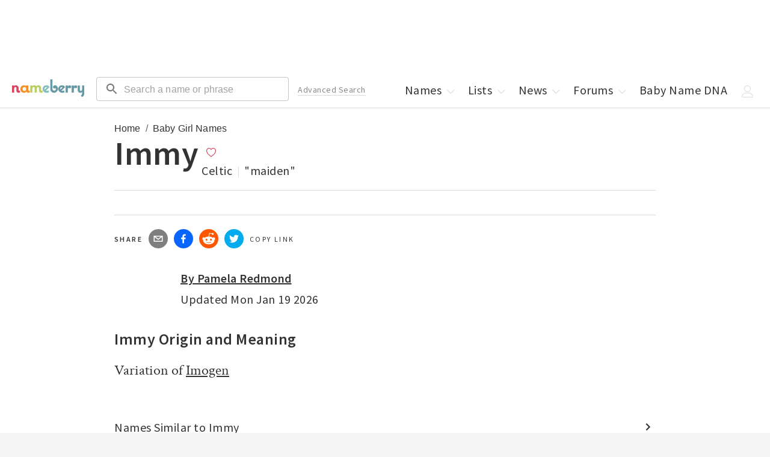

--- FILE ---
content_type: application/javascript; charset=utf-8
request_url: https://nameberry.com/_next/static/chunks/3698-2d30aac06f2f6228.js
body_size: 3773
content:
try{let e="undefined"!=typeof window?window:"undefined"!=typeof global?global:"undefined"!=typeof globalThis?globalThis:"undefined"!=typeof self?self:{},t=(new e.Error).stack;t&&(e._sentryDebugIds=e._sentryDebugIds||{},e._sentryDebugIds[t]="9e85b05b-1749-430b-8e71-506950edd2aa",e._sentryDebugIdIdentifier="sentry-dbid-9e85b05b-1749-430b-8e71-506950edd2aa")}catch(e){}"use strict";(self.webpackChunk_N_E=self.webpackChunk_N_E||[]).push([[3698],{50480:function(e,t,r){r.d(t,{Z:function(){return C}});var o=r(67294),a=r(90512),s=r(94780),l=r(74423),i=r(90948),n=r(88157),d=r(82395),c=r(15861),u=r(98216),p=r(1588),m=r(34867);function getFormControlLabelUtilityClasses(e){return(0,m.ZP)("MuiFormControlLabel",e)}let f=(0,p.Z)("MuiFormControlLabel",["root","labelPlacementStart","labelPlacementTop","labelPlacementBottom","disabled","label","error","required","asterisk"]);var b=r(15704),v=r(80560),h=r(85893);let useUtilityClasses=e=>{let{classes:t,disabled:r,labelPlacement:o,error:a,required:l}=e,i={root:["root",r&&"disabled",`labelPlacement${(0,u.Z)(o)}`,a&&"error",l&&"required"],label:["label",r&&"disabled"],asterisk:["asterisk",a&&"error"]};return(0,s.Z)(i,getFormControlLabelUtilityClasses,t)},Z=(0,i.ZP)("label",{name:"MuiFormControlLabel",slot:"Root",overridesResolver:(e,t)=>{let{ownerState:r}=e;return[{[`& .${f.label}`]:t.label},t.root,t[`labelPlacement${(0,u.Z)(r.labelPlacement)}`]]}})((0,n.Z)(({theme:e})=>({display:"inline-flex",alignItems:"center",cursor:"pointer",verticalAlign:"middle",WebkitTapHighlightColor:"transparent",marginLeft:-11,marginRight:16,[`&.${f.disabled}`]:{cursor:"default"},[`& .${f.label}`]:{[`&.${f.disabled}`]:{color:(e.vars||e).palette.text.disabled}},variants:[{props:{labelPlacement:"start"},style:{flexDirection:"row-reverse",marginRight:-11}},{props:{labelPlacement:"top"},style:{flexDirection:"column-reverse"}},{props:{labelPlacement:"bottom"},style:{flexDirection:"column"}},{props:({labelPlacement:e})=>"start"===e||"top"===e||"bottom"===e,style:{marginLeft:16}}]}))),g=(0,i.ZP)("span",{name:"MuiFormControlLabel",slot:"Asterisk",overridesResolver:(e,t)=>t.asterisk})((0,n.Z)(({theme:e})=>({[`&.${f.error}`]:{color:(e.vars||e).palette.error.main}}))),y=o.forwardRef(function(e,t){let r=(0,d.i)({props:e,name:"MuiFormControlLabel"}),{checked:s,className:i,componentsProps:n={},control:u,disabled:p,disableTypography:m,inputRef:f,label:y,labelPlacement:C="end",name:R,onChange:w,required:k,slots:x={},slotProps:P={},value:S,...F}=r,U=(0,l.Z)(),j=p??u.props.disabled??U?.disabled,z=k??u.props.required,M={disabled:j,required:z};["checked","name","onChange","value","inputRef"].forEach(e=>{void 0===u.props[e]&&void 0!==r[e]&&(M[e]=r[e])});let $=(0,b.Z)({props:r,muiFormControl:U,states:["error"]}),I={...r,disabled:j,labelPlacement:C,required:z,error:$.error},B=useUtilityClasses(I),N={slots:x,slotProps:{...n,...P}},[G,L]=(0,v.Z)("typography",{elementType:c.Z,externalForwardedProps:N,ownerState:I}),_=y;return null==_||_.type===c.Z||m||(_=(0,h.jsx)(G,{component:"span",...L,className:(0,a.Z)(B.label,L?.className),children:_})),(0,h.jsxs)(Z,{className:(0,a.Z)(B.root,i),ownerState:I,ref:t,...F,children:[o.cloneElement(u,M),z?(0,h.jsxs)("div",{children:[_,(0,h.jsxs)(g,{ownerState:I,"aria-hidden":!0,className:B.asterisk,children:[" ","*"]})]}):_]})});var C=y},53457:function(e,t,r){r.d(t,{Z:function(){return b}});var o=r(67294),a=r(90512),s=r(94780),l=r(90948),i=r(82395),n=r(1588),d=r(34867);function getFormGroupUtilityClass(e){return(0,d.ZP)("MuiFormGroup",e)}(0,n.Z)("MuiFormGroup",["root","row","error"]);var c=r(74423),u=r(15704),p=r(85893);let useUtilityClasses=e=>{let{classes:t,row:r,error:o}=e;return(0,s.Z)({root:["root",r&&"row",o&&"error"]},getFormGroupUtilityClass,t)},m=(0,l.ZP)("div",{name:"MuiFormGroup",slot:"Root",overridesResolver:(e,t)=>{let{ownerState:r}=e;return[t.root,r.row&&t.row]}})({display:"flex",flexDirection:"column",flexWrap:"wrap",variants:[{props:{row:!0},style:{flexDirection:"row"}}]}),f=o.forwardRef(function(e,t){let r=(0,i.i)({props:e,name:"MuiFormGroup"}),{className:o,row:s=!1,...l}=r,n=(0,c.Z)(),d=(0,u.Z)({props:r,muiFormControl:n,states:["error"]}),f={...r,row:s,error:d.error},b=useUtilityClasses(f);return(0,p.jsx)(m,{className:(0,a.Z)(b.root,o),ownerState:f,ref:t,...l})});var b=f},49033:function(e,t,r){r.d(t,{Z:function(){return z}});var o=r(67294),a=r(90512),s=r(94780),l=r(78655),i=r(21964),n=r(88169),d=r(85893),c=(0,n.Z)((0,d.jsx)("path",{d:"M12 2C6.48 2 2 6.48 2 12s4.48 10 10 10 10-4.48 10-10S17.52 2 12 2zm0 18c-4.42 0-8-3.58-8-8s3.58-8 8-8 8 3.58 8 8-3.58 8-8 8z"}),"RadioButtonUnchecked"),u=(0,n.Z)((0,d.jsx)("path",{d:"M8.465 8.465C9.37 7.56 10.62 7 12 7C14.76 7 17 9.24 17 12C17 13.38 16.44 14.63 15.535 15.535C14.63 16.44 13.38 17 12 17C9.24 17 7 14.76 7 12C7 10.62 7.56 9.37 8.465 8.465Z"}),"RadioButtonChecked"),p=r(14136),m=r(90948),f=r(88157);let b=(0,m.ZP)("span",{shouldForwardProp:p.Z})({position:"relative",display:"flex"}),v=(0,m.ZP)(c)({transform:"scale(1)"}),h=(0,m.ZP)(u)((0,f.Z)(({theme:e})=>({left:0,position:"absolute",transform:"scale(0)",transition:e.transitions.create("transform",{easing:e.transitions.easing.easeIn,duration:e.transitions.duration.shortest}),variants:[{props:{checked:!0},style:{transform:"scale(1)",transition:e.transitions.create("transform",{easing:e.transitions.easing.easeOut,duration:e.transitions.duration.shortest})}}]})));var Radio_RadioButtonIcon=function(e){let{checked:t=!1,classes:r={},fontSize:o}=e,a={...e,checked:t};return(0,d.jsxs)(b,{className:r.root,ownerState:a,children:[(0,d.jsx)(v,{fontSize:o,className:r.background,ownerState:a}),(0,d.jsx)(h,{fontSize:o,className:r.dot,ownerState:a})]})},Z=r(98216),g=r(91476).Z,y=r(74423),C=r(80209),R=r(1588),w=r(34867);function getRadioUtilityClass(e){return(0,w.ZP)("MuiRadio",e)}let k=(0,R.Z)("MuiRadio",["root","checked","disabled","colorPrimary","colorSecondary","sizeSmall"]);var x=r(40902),P=r(82395);let useUtilityClasses=e=>{let{classes:t,color:r,size:o}=e,a={root:["root",`color${(0,Z.Z)(r)}`,"medium"!==o&&`size${(0,Z.Z)(o)}`]};return{...t,...(0,s.Z)(a,getRadioUtilityClass,t)}},S=(0,m.ZP)(i.Z,{shouldForwardProp:e=>(0,p.Z)(e)||"classes"===e,name:"MuiRadio",slot:"Root",overridesResolver:(e,t)=>{let{ownerState:r}=e;return[t.root,"medium"!==r.size&&t[`size${(0,Z.Z)(r.size)}`],t[`color${(0,Z.Z)(r.color)}`]]}})((0,f.Z)(({theme:e})=>({color:(e.vars||e).palette.text.secondary,[`&.${k.disabled}`]:{color:(e.vars||e).palette.action.disabled},variants:[{props:{color:"default",disabled:!1,disableRipple:!1},style:{"&:hover":{backgroundColor:e.vars?`rgba(${e.vars.palette.action.activeChannel} / ${e.vars.palette.action.hoverOpacity})`:(0,l.Fq)(e.palette.action.active,e.palette.action.hoverOpacity)}}},...Object.entries(e.palette).filter((0,x.Z)()).map(([t])=>({props:{color:t,disabled:!1,disableRipple:!1},style:{"&:hover":{backgroundColor:e.vars?`rgba(${e.vars.palette[t].mainChannel} / ${e.vars.palette.action.hoverOpacity})`:(0,l.Fq)(e.palette[t].main,e.palette.action.hoverOpacity)}}})),...Object.entries(e.palette).filter((0,x.Z)()).map(([t])=>({props:{color:t,disabled:!1},style:{[`&.${k.checked}`]:{color:(e.vars||e).palette[t].main}}})),{props:{disableRipple:!1},style:{"&:hover":{"@media (hover: none)":{backgroundColor:"transparent"}}}}]}))),F=(0,d.jsx)(Radio_RadioButtonIcon,{checked:!0}),U=(0,d.jsx)(Radio_RadioButtonIcon,{}),j=o.forwardRef(function(e,t){let r=(0,P.i)({props:e,name:"MuiRadio"}),{checked:s,checkedIcon:l=F,color:i="primary",icon:n=U,name:c,onChange:u,size:p="medium",className:m,disabled:f,disableRipple:b=!1,...v}=r,h=(0,y.Z)(),Z=f;h&&void 0===Z&&(Z=h.disabled),Z??=!1;let R={...r,disabled:Z,disableRipple:b,color:i,size:p},w=useUtilityClasses(R),k=o.useContext(C.Z),x=s,j=g(u,k&&k.onChange),z=c;if(k){if(void 0===x){var M,$;M=k.value,x="object"==typeof($=r.value)&&null!==$?M===$:String(M)===String($)}void 0===z&&(z=k.name)}return(0,d.jsx)(S,{type:"radio",icon:o.cloneElement(n,{fontSize:U.props.fontSize??p}),checkedIcon:o.cloneElement(l,{fontSize:F.props.fontSize??p}),disabled:Z,ownerState:R,classes:w,name:z,checked:x,onChange:j,ref:t,className:(0,a.Z)(w.root,m),...v})});var z=j},59045:function(e,t,r){r.d(t,{Z:function(){return b}});var o=r(67294),a=r(90512),s=r(94780),l=r(53457),i=r(1588),n=r(34867);function getRadioGroupUtilityClass(e){return(0,n.ZP)("MuiRadioGroup",e)}(0,i.Z)("MuiRadioGroup",["root","row","error"]);var d=r(51705),c=r(49299),u=r(80209),p=r(92996).Z,m=r(85893);let useUtilityClasses=e=>{let{classes:t,row:r,error:o}=e;return(0,s.Z)({root:["root",r&&"row",o&&"error"]},getRadioGroupUtilityClass,t)},f=o.forwardRef(function(e,t){let{actions:r,children:s,className:i,defaultValue:n,name:f,onChange:b,value:v,...h}=e,Z=o.useRef(null),g=useUtilityClasses(e),[y,C]=(0,c.Z)({controlled:v,default:n,name:"RadioGroup"});o.useImperativeHandle(r,()=>({focus:()=>{let e=Z.current.querySelector("input:not(:disabled):checked");e||(e=Z.current.querySelector("input:not(:disabled)")),e&&e.focus()}}),[]);let R=(0,d.Z)(t,Z),w=p(f),k=o.useMemo(()=>({name:w,onChange(e){C(e.target.value),b&&b(e,e.target.value)},value:y}),[w,b,C,y]);return(0,m.jsx)(u.Z.Provider,{value:k,children:(0,m.jsx)(l.Z,{role:"radiogroup",ref:R,className:(0,a.Z)(g.root,i),...h,children:s})})});var b=f},80209:function(e,t,r){var o=r(67294);let a=o.createContext(void 0);t.Z=a},21964:function(e,t,r){r.d(t,{Z:function(){return Z}});var o=r(67294),a=r(90512),s=r(94780),l=r(98216),i=r(14136),n=r(90948),d=r(49299),c=r(74423),u=r(91514),p=r(1588),m=r(34867);function getSwitchBaseUtilityClass(e){return(0,m.ZP)("PrivateSwitchBase",e)}(0,p.Z)("PrivateSwitchBase",["root","checked","disabled","input","edgeStart","edgeEnd"]);var f=r(85893);let useUtilityClasses=e=>{let{classes:t,checked:r,disabled:o,edge:a}=e,i={root:["root",r&&"checked",o&&"disabled",a&&`edge${(0,l.Z)(a)}`],input:["input"]};return(0,s.Z)(i,getSwitchBaseUtilityClass,t)},b=(0,n.ZP)(u.Z)({padding:9,borderRadius:"50%",variants:[{props:{edge:"start",size:"small"},style:{marginLeft:-3}},{props:({edge:e,ownerState:t})=>"start"===e&&"small"!==t.size,style:{marginLeft:-12}},{props:{edge:"end",size:"small"},style:{marginRight:-3}},{props:({edge:e,ownerState:t})=>"end"===e&&"small"!==t.size,style:{marginRight:-12}}]}),v=(0,n.ZP)("input",{shouldForwardProp:i.Z})({cursor:"inherit",position:"absolute",opacity:0,width:"100%",height:"100%",top:0,left:0,margin:0,padding:0,zIndex:1}),h=o.forwardRef(function(e,t){let{autoFocus:r,checked:o,checkedIcon:s,className:l,defaultChecked:i,disabled:n,disableFocusRipple:u=!1,edge:p=!1,icon:m,id:h,inputProps:Z,inputRef:g,name:y,onBlur:C,onChange:R,onFocus:w,readOnly:k,required:x=!1,tabIndex:P,type:S,value:F,...U}=e,[j,z]=(0,d.Z)({controlled:o,default:!!i,name:"SwitchBase",state:"checked"}),M=(0,c.Z)(),$=n;M&&void 0===$&&($=M.disabled);let I="checkbox"===S||"radio"===S,B={...e,checked:j,disabled:$,disableFocusRipple:u,edge:p},N=useUtilityClasses(B);return(0,f.jsxs)(b,{component:"span",className:(0,a.Z)(N.root,l),centerRipple:!0,focusRipple:!u,disabled:$,tabIndex:null,role:void 0,onFocus:e=>{w&&w(e),M&&M.onFocus&&M.onFocus(e)},onBlur:e=>{C&&C(e),M&&M.onBlur&&M.onBlur(e)},ownerState:B,ref:t,...U,children:[(0,f.jsx)(v,{autoFocus:r,checked:o,defaultChecked:i,className:N.input,disabled:$,id:I?h:void 0,name:y,onChange:e=>{if(e.nativeEvent.defaultPrevented)return;let t=e.target.checked;z(t),R&&R(e,t)},readOnly:k,ref:g,required:x,ownerState:B,tabIndex:P,type:S,..."checkbox"===S&&void 0===F?{}:{value:F},...Z}),j?s:m]})});var Z=h}}]);